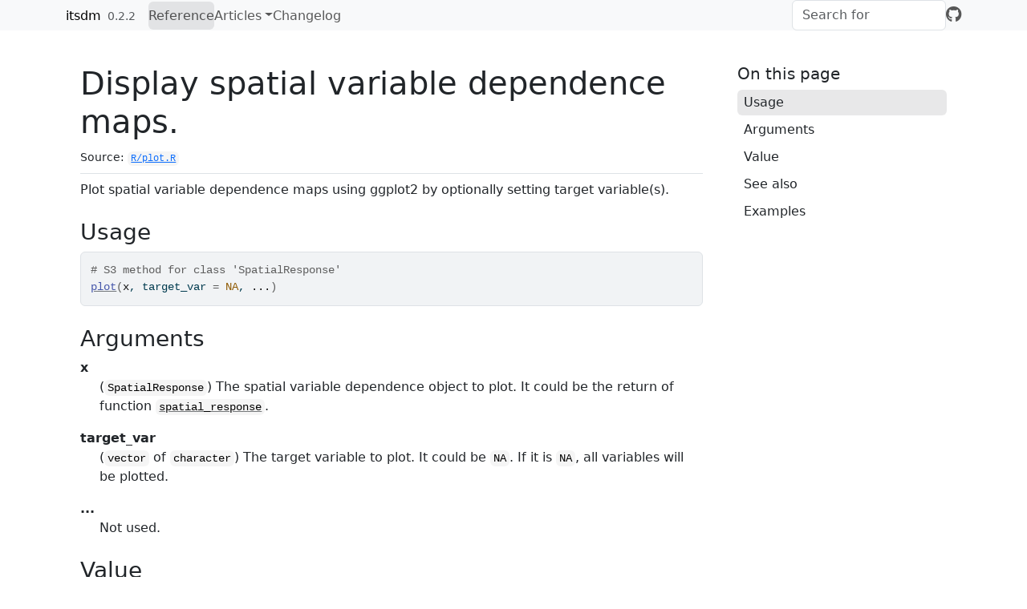

--- FILE ---
content_type: text/html; charset=utf-8
request_url: https://lleisong.github.io/itsdm/reference/plot.SpatialResponse.html
body_size: 2774
content:
<!DOCTYPE html>
<!-- Generated by pkgdown: do not edit by hand --><html lang="en-US"><head><meta http-equiv="Content-Type" content="text/html; charset=UTF-8"><meta charset="utf-8"><meta http-equiv="X-UA-Compatible" content="IE=edge"><meta name="viewport" content="width=device-width, initial-scale=1, shrink-to-fit=no"><title>Display spatial variable dependence maps. — plot.SpatialResponse • itsdm</title><script src="../deps/jquery-3.6.0/jquery-3.6.0.min.js"></script><meta name="viewport" content="width=device-width, initial-scale=1, shrink-to-fit=no"><link href="../deps/bootstrap-5.3.1/bootstrap.min.css" rel="stylesheet"><script src="../deps/bootstrap-5.3.1/bootstrap.bundle.min.js"></script><link href="../deps/font-awesome-6.5.2/css/all.min.css" rel="stylesheet"><link href="../deps/font-awesome-6.5.2/css/v4-shims.min.css" rel="stylesheet"><script src="../deps/headroom-0.11.0/headroom.min.js"></script><script src="../deps/headroom-0.11.0/jQuery.headroom.min.js"></script><script src="../deps/bootstrap-toc-1.0.1/bootstrap-toc.min.js"></script><script src="../deps/clipboard.js-2.0.11/clipboard.min.js"></script><script src="../deps/search-1.0.0/autocomplete.jquery.min.js"></script><script src="../deps/search-1.0.0/fuse.min.js"></script><script src="../deps/search-1.0.0/mark.min.js"></script><!-- pkgdown --><script src="../pkgdown.js"></script><meta property="og:title" content="Display spatial variable dependence maps. — plot.SpatialResponse"><meta name="description" content="Plot spatial variable dependence maps using ggplot2 by
optionally setting target variable(s)."><meta property="og:description" content="Plot spatial variable dependence maps using ggplot2 by
optionally setting target variable(s)."></head><body>
    <a href="#main" class="visually-hidden-focusable">Skip to contents</a>


    <nav class="navbar navbar-expand-lg fixed-top bg-light" data-bs-theme="light" aria-label="Site navigation"><div class="container">

    <a class="navbar-brand me-2" href="../index.html">itsdm</a>

    <small class="nav-text text-muted me-auto" data-bs-toggle="tooltip" data-bs-placement="bottom" title="">0.2.2</small>


    <button class="navbar-toggler" type="button" data-bs-toggle="collapse" data-bs-target="#navbar" aria-controls="navbar" aria-expanded="false" aria-label="Toggle navigation">
      <span class="navbar-toggler-icon"></span>
    </button>

    <div id="navbar" class="collapse navbar-collapse ms-3">
      <ul class="navbar-nav me-auto"><li class="active nav-item"><a class="nav-link" href="../reference/index.html">Reference</a></li>
<li class="nav-item dropdown">
  <button class="nav-link dropdown-toggle" type="button" id="dropdown-articles" data-bs-toggle="dropdown" aria-expanded="false" aria-haspopup="true">Articles</button>
  <ul class="dropdown-menu" aria-labelledby="dropdown-articles"><li><a class="dropdown-item" href="../articles/introduction_of_itsdm.html">Introduction of itsdm with a virtual species</a></li>
    <li><a class="dropdown-item" href="../articles/itsdm_example.html">Using itsdm to a real species: Africa savanna elephant</a></li>
    <li><a class="dropdown-item" href="../articles/shap_application.html">Applications of Shapley values on SDM explanation</a></li>
  </ul></li>
<li class="nav-item"><a class="nav-link" href="../news/index.html">Changelog</a></li>
      </ul><ul class="navbar-nav"><li class="nav-item"><form class="form-inline" role="search">
 <input class="form-control" type="search" name="search-input" id="search-input" autocomplete="off" aria-label="Search site" placeholder="Search for" data-search-index="../search.json"></form></li>
<li class="nav-item"><a class="external-link nav-link" href="https://github.com/LLeiSong/itsdm/" aria-label="GitHub"><span class="fa fab fa-github fa-lg"></span></a></li>
      </ul></div>


  </div>
</nav><div class="container template-reference-topic">
<div class="row">
  <main id="main" class="col-md-9"><div class="page-header">

      <h1>Display spatial variable dependence maps.</h1>
      <small class="dont-index">Source: <a href="https://github.com/LLeiSong/itsdm/blob/main/R/plot.R" class="external-link"><code>R/plot.R</code></a></small>
      <div class="d-none name"><code>plot.SpatialResponse.Rd</code></div>
    </div>

    <div class="ref-description section level2">
    <p>Plot spatial variable dependence maps using ggplot2 by
optionally setting target variable(s).</p>
    </div>

    <div class="section level2">
    <h2 id="ref-usage">Usage<a class="anchor" aria-label="anchor" href="#ref-usage"></a></h2>
    <div class="sourceCode"><pre class="sourceCode r"><code><span><span class="co"># S3 method for class 'SpatialResponse'</span></span>
<span><span class="fu"><a href="https://rdrr.io/r/graphics/plot.default.html" class="external-link">plot</a></span><span class="op">(</span><span class="va">x</span>, target_var <span class="op">=</span> <span class="cn">NA</span>, <span class="va">...</span><span class="op">)</span></span></code></pre></div>
    </div>

    <div class="section level2">
    <h2 id="arguments">Arguments<a class="anchor" aria-label="anchor" href="#arguments"></a></h2>


<dl><dt id="arg-x">x<a class="anchor" aria-label="anchor" href="#arg-x"></a></dt>
<dd><p>(<code>SpatialResponse</code>) The spatial variable dependence object to plot.
It could be the return of function <code><a href="spatial_response.html">spatial_response</a></code>.</p></dd>


<dt id="arg-target-var">target_var<a class="anchor" aria-label="anchor" href="#arg-target-var"></a></dt>
<dd><p>(<code>vector</code> of <code>character</code>) The target variable to plot.
It could be <code>NA</code>. If it is <code>NA</code>, all variables will be plotted.</p></dd>


<dt id="arg--">...<a class="anchor" aria-label="anchor" href="#arg--"></a></dt>
<dd><p>Not used.</p></dd>

</dl></div>
    <div class="section level2">
    <h2 id="value">Value<a class="anchor" aria-label="anchor" href="#value"></a></h2>
    <p><code>ggplot2</code> figure of dependent maps</p>
    </div>
    <div class="section level2">
    <h2 id="see-also">See also<a class="anchor" aria-label="anchor" href="#see-also"></a></h2>
    <div class="dont-index"><p><code><a href="spatial_response.html">spatial_response</a></code></p></div>
    </div>

    <div class="section level2">
    <h2 id="ref-examples">Examples<a class="anchor" aria-label="anchor" href="#ref-examples"></a></h2>
    <div class="sourceCode"><pre class="sourceCode r"><code><span><span class="co"># \donttest{</span></span>
<span><span class="co"># Using a pseudo presence-only occurrence dataset of</span></span>
<span><span class="co"># virtual species provided in this package</span></span>
<span><span class="kw"><a href="https://rdrr.io/r/base/library.html" class="external-link">library</a></span><span class="op">(</span><span class="va"><a href="https://dplyr.tidyverse.org" class="external-link">dplyr</a></span><span class="op">)</span></span>
<span><span class="kw"><a href="https://rdrr.io/r/base/library.html" class="external-link">library</a></span><span class="op">(</span><span class="va"><a href="https://r-spatial.github.io/sf/" class="external-link">sf</a></span><span class="op">)</span></span>
<span><span class="kw"><a href="https://rdrr.io/r/base/library.html" class="external-link">library</a></span><span class="op">(</span><span class="va"><a href="https://r-spatial.github.io/stars/" class="external-link">stars</a></span><span class="op">)</span></span>
<span><span class="kw"><a href="https://rdrr.io/r/base/library.html" class="external-link">library</a></span><span class="op">(</span><span class="va"><a href="https://github.com/LLeiSong/itsdm" class="external-link">itsdm</a></span><span class="op">)</span></span>
<span></span>
<span><span class="co"># Prepare data</span></span>
<span><span class="fu"><a href="https://rdrr.io/r/utils/data.html" class="external-link">data</a></span><span class="op">(</span><span class="st">"occ_virtual_species"</span><span class="op">)</span></span>
<span><span class="va">obs_df</span> <span class="op">&lt;-</span> <span class="va">occ_virtual_species</span> <span class="op"><a href="https://magrittr.tidyverse.org/reference/pipe.html" class="external-link">%&gt;%</a></span> <span class="fu"><a href="https://dplyr.tidyverse.org/reference/filter.html" class="external-link">filter</a></span><span class="op">(</span><span class="va">usage</span> <span class="op">==</span> <span class="st">"train"</span><span class="op">)</span></span>
<span><span class="va">eval_df</span> <span class="op">&lt;-</span> <span class="va">occ_virtual_species</span> <span class="op"><a href="https://magrittr.tidyverse.org/reference/pipe.html" class="external-link">%&gt;%</a></span> <span class="fu"><a href="https://dplyr.tidyverse.org/reference/filter.html" class="external-link">filter</a></span><span class="op">(</span><span class="va">usage</span> <span class="op">==</span> <span class="st">"eval"</span><span class="op">)</span></span>
<span><span class="va">x_col</span> <span class="op">&lt;-</span> <span class="st">"x"</span></span>
<span><span class="va">y_col</span> <span class="op">&lt;-</span> <span class="st">"y"</span></span>
<span><span class="va">obs_col</span> <span class="op">&lt;-</span> <span class="st">"observation"</span></span>
<span></span>
<span><span class="co"># Format the observations</span></span>
<span><span class="va">obs_train_eval</span> <span class="op">&lt;-</span> <span class="fu"><a href="format_observation.html">format_observation</a></span><span class="op">(</span></span>
<span>  obs_df <span class="op">=</span> <span class="va">obs_df</span>, eval_df <span class="op">=</span> <span class="va">eval_df</span>,</span>
<span>  x_col <span class="op">=</span> <span class="va">x_col</span>, y_col <span class="op">=</span> <span class="va">y_col</span>, obs_col <span class="op">=</span> <span class="va">obs_col</span>,</span>
<span>  obs_type <span class="op">=</span> <span class="st">"presence_only"</span><span class="op">)</span></span>
<span></span>
<span><span class="va">env_vars</span> <span class="op">&lt;-</span> <span class="fu"><a href="https://rdrr.io/r/base/system.file.html" class="external-link">system.file</a></span><span class="op">(</span></span>
<span>  <span class="st">'extdata/bioclim_tanzania_10min.tif'</span>,</span>
<span>  package <span class="op">=</span> <span class="st">'itsdm'</span><span class="op">)</span> <span class="op"><a href="https://magrittr.tidyverse.org/reference/pipe.html" class="external-link">%&gt;%</a></span> <span class="fu"><a href="https://r-spatial.github.io/stars/reference/read_stars.html" class="external-link">read_stars</a></span><span class="op">(</span><span class="op">)</span> <span class="op"><a href="https://magrittr.tidyverse.org/reference/pipe.html" class="external-link">%&gt;%</a></span></span>
<span>  <span class="fu"><a href="https://dplyr.tidyverse.org/reference/slice.html" class="external-link">slice</a></span><span class="op">(</span><span class="st">'band'</span>, <span class="fu"><a href="https://rdrr.io/r/base/c.html" class="external-link">c</a></span><span class="op">(</span><span class="fl">1</span>, <span class="fl">5</span>, <span class="fl">12</span>, <span class="fl">16</span><span class="op">)</span><span class="op">)</span></span>
<span></span>
<span><span class="co"># With imperfect_presence mode,</span></span>
<span><span class="va">mod</span> <span class="op">&lt;-</span> <span class="fu"><a href="isotree_po.html">isotree_po</a></span><span class="op">(</span></span>
<span>  obs_mode <span class="op">=</span> <span class="st">"imperfect_presence"</span>,</span>
<span>  obs <span class="op">=</span> <span class="va">obs_train_eval</span><span class="op">$</span><span class="va">obs</span>,</span>
<span>  obs_ind_eval <span class="op">=</span> <span class="va">obs_train_eval</span><span class="op">$</span><span class="va">eval</span>,</span>
<span>  variables <span class="op">=</span> <span class="va">env_vars</span>, ntrees <span class="op">=</span> <span class="fl">20</span>,</span>
<span>  sample_size <span class="op">=</span> <span class="fl">0.8</span>, ndim <span class="op">=</span> <span class="fl">2L</span>,</span>
<span>  seed <span class="op">=</span> <span class="fl">123L</span>, response <span class="op">=</span> <span class="cn">FALSE</span>,</span>
<span>  spatial_response <span class="op">=</span> <span class="cn">FALSE</span>,</span>
<span>  check_variable <span class="op">=</span> <span class="cn">FALSE</span><span class="op">)</span></span>
<span></span>
<span><span class="va">spatial_responses</span> <span class="op">&lt;-</span> <span class="fu"><a href="spatial_response.html">spatial_response</a></span><span class="op">(</span></span>
<span>  model <span class="op">=</span> <span class="va">mod</span><span class="op">$</span><span class="va">model</span>,</span>
<span>  var_occ <span class="op">=</span> <span class="va">mod</span><span class="op">$</span><span class="va">vars_train</span>,</span>
<span>  variables <span class="op">=</span> <span class="va">mod</span><span class="op">$</span><span class="va">variables</span>,</span>
<span>  shap_nsim <span class="op">=</span> <span class="fl">10</span><span class="op">)</span></span>
<span><span class="fu"><a href="https://rdrr.io/r/graphics/plot.default.html" class="external-link">plot</a></span><span class="op">(</span><span class="va">spatial_responses</span><span class="op">)</span></span>
<span><span class="fu"><a href="https://rdrr.io/r/graphics/plot.default.html" class="external-link">plot</a></span><span class="op">(</span><span class="va">spatial_responses</span>, target_var <span class="op">=</span> <span class="st">'bio1'</span><span class="op">)</span></span>
<span><span class="co"># }</span></span>
<span></span></code></pre></div>
    </div>
  </main><aside class="col-md-3"><nav id="toc" aria-label="Table of contents"><h2>On this page</h2>
    </nav></aside></div>


    <footer><div class="pkgdown-footer-left">
  <p>Developed by Lei Song.</p>
</div>

<div class="pkgdown-footer-right">
  <p>Site built with <a href="https://pkgdown.r-lib.org/" class="external-link">pkgdown</a> 2.1.3.</p>
</div>

    </footer></div>





  </body></html>

